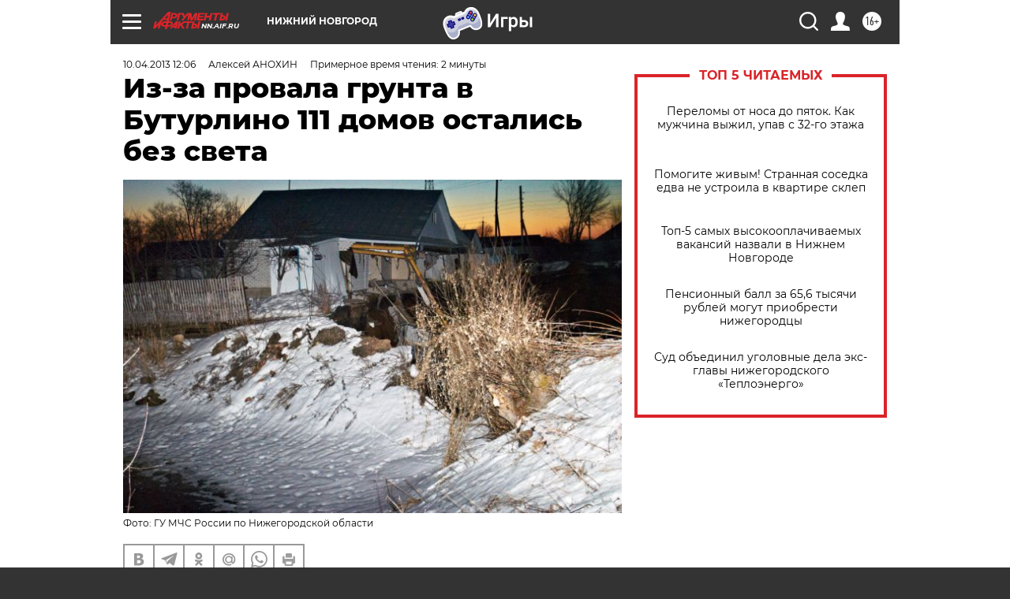

--- FILE ---
content_type: text/html
request_url: https://tns-counter.ru/nc01a**R%3Eundefined*aif_ru/ru/UTF-8/tmsec=aif_ru/889319958***
body_size: -71
content:
33D1771869694757X1768507223:33D1771869694757X1768507223

--- FILE ---
content_type: application/javascript
request_url: https://smi2.ru/counter/settings?payload=CIyLAhi13_qZvDM6JGQ4NjZhNTE4LTcyNTEtNDNiYi1hZWRmLTI3MDJmNDFiNWVlNw&cb=_callbacks____0mkfvjheo
body_size: 1511
content:
_callbacks____0mkfvjheo("[base64]");